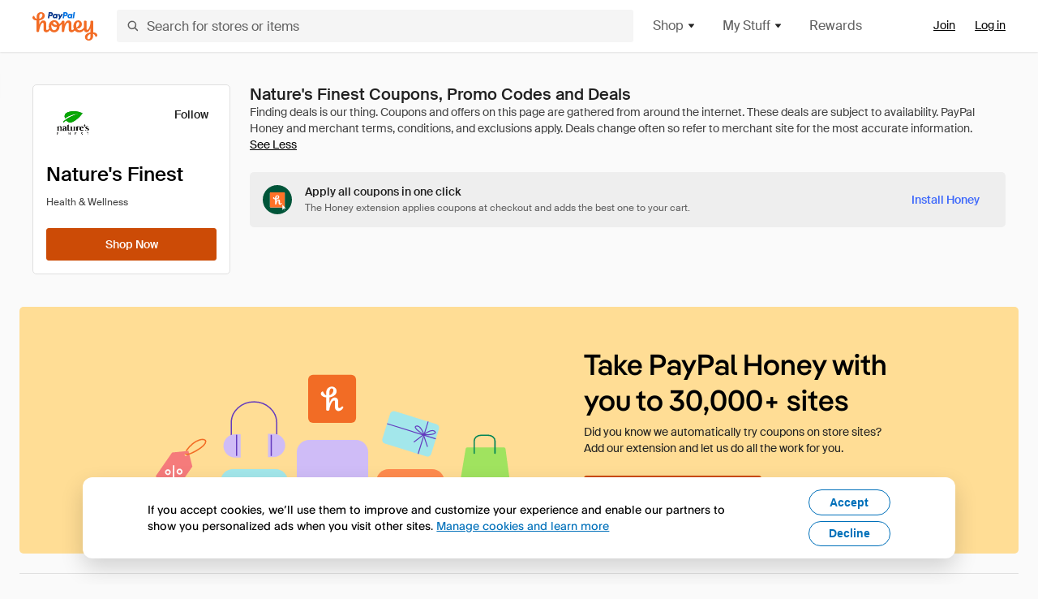

--- FILE ---
content_type: text/css
request_url: https://cdn.joinhoney.com/css/honey-font.min.css?v2
body_size: 7779
content:
/*! Last modified 6/3/2022, 2:21:29 PM */@font-face{font-family:SuisseIntl;src:url("https://cdn.honey.io/fonts/suisse-intl/400.eot");src:url("https://cdn.honey.io/fonts/suisse-intl/400.woff2") format("woff2"),url("https://cdn.honey.io/fonts/suisse-intl/400.woff") format("woff"),url("https://cdn.honey.io/fonts/suisse-intl/400.ttf") format("truetype"),url("https://cdn.honey.io/fonts/suisse-intl/400.svg") format("svg");font-weight:400;font-display:swap}@font-face{font-family:SuisseIntl;src:url("https://cdn.honey.io/fonts/suisse-intl/500.eot");src:url("https://cdn.honey.io/fonts/suisse-intl/500.woff2") format("woff2"),url("https://cdn.honey.io/fonts/suisse-intl/500.woff") format("woff"),url("https://cdn.honey.io/fonts/suisse-intl/500.ttf") format("truetype"),url("https://cdn.honey.io/fonts/suisse-intl/500.svg") format("svg");font-weight:500;font-display:swap}@font-face{font-family:SuisseIntl;src:url("https://cdn.honey.io/fonts/suisse-intl/600.eot");src:url("https://cdn.honey.io/fonts/suisse-intl/600.woff2") format("woff2"),url("https://cdn.honey.io/fonts/suisse-intl/600.woff") format("woff"),url("https://cdn.honey.io/fonts/suisse-intl/600.ttf") format("truetype"),url("https://cdn.honey.io/fonts/suisse-intl/600.svg") format("svg");font-weight:600;font-display:swap}@font-face{font-family:SuisseIntl;src:url("https://cdn.honey.io/fonts/suisse-intl/700.eot");src:url("https://cdn.honey.io/fonts/suisse-intl/700.woff2") format("woff2"),url("https://cdn.honey.io/fonts/suisse-intl/700.woff") format("woff"),url("https://cdn.honey.io/fonts/suisse-intl/700.ttf") format("truetype"),url("https://cdn.honey.io/fonts/suisse-intl/700.svg") format("svg");font-weight:700;font-display:swap}@font-face{font-family:SuisseIntlMono;src:url("https://cdn.honey.io/fonts/suisse-intl-mono/regular.eot");src:url("https://cdn.honey.io/fonts/suisse-intl-mono/regular.woff2") format("woff2"),url("https://cdn.honey.io/fonts/suisse-intl-mono/regular.woff") format("woff"),url("https://cdn.honey.io/fonts/suisse-intl-mono/regular.ttf") format("truetype"),url("https://cdn.honey.io/fonts/suisse-intl-mono/regular.svg") format("svg");font-display:swap}@font-face{font-family:Eina03;src:url("https://cdn.honey.io/fonts/eina03/700.eot");src:url("https://cdn.honey.io/fonts/eina03/700.woff2") format("woff2"),url("https://cdn.honey.io/fonts/eina03/700.woff") format("woff"),url("https://cdn.honey.io/fonts/eina03/700.ttf") format("truetype");font-weight:700;font-display:swap}@font-face{font-family:Pangea;src:url("https://cdn.honey.io/fonts/pangea/medium.woff2") format("woff2"),url("https://cdn.honey.io/fonts/pangea/medium.woff") format("woff");font-display:swap}@font-face{font-family:HoneyGoldG;font-display:swap;src:url("https://cdn.honey.io/fonts/honeygold-g/medium.ttf") format("truetype")}*[id^="honey"] *{font-family:SuisseIntl,BlinkMacSystemFont,"Segoe UI",Roboto,Helvetica,Arial,sans-serif,"Apple Color Emoji","Segoe UI Emoji","Segoe UI Symbol";-webkit-box-sizing:border-box;box-sizing:border-box;font-weight:500;-webkit-font-smoothing:antialiased;-moz-osx-font-smoothing:grayscale}*[id^="honey"] .h0,*[id^="honey"] .h1,*[id^="honey"] .h2,*[id^="honey"] .h3,*[id^="honey"] .price6{font-family:Pangea,BlinkMacSystemFont,"Segoe UI",Roboto,Helvetica,Arial,sans-serif,"Apple Color Emoji","Segoe UI Emoji","Segoe UI Symbol";font-weight:initial;font-variant-numeric:proportional-nums}*[id^="honey"] .h0{font-size:50px;line-height:56px}@media(min-width:768px){*[id^="honey"] .h0{font-size:64px;line-height:76px}}*[id^="honey"] .h1{font-size:36px;line-height:44px}@media(min-width:768px){*[id^="honey"] .h1{font-size:50px;line-height:56px}}*[id^="honey"] .h2{font-size:28px;line-height:36px}@media(min-width:768px){*[id^="honey"] .h2{font-size:36px;line-height:44px}}*[id^="honey"] .h3{font-size:28px;line-height:36px}*[id^="honey"] .title0-pangea,*[id^="honey"] .title1-pangea,*[id^="honey"] .title2-pangea,*[id^="honey"] .title3-pangea,*[id^="honey"] .title4-pangea,*[id^="honey"] .title5-pangea,*[id^="honey"] .title6-pangea{font-family:Pangea,BlinkMacSystemFont,"Segoe UI",Roboto,Helvetica,Arial,sans-serif,"Apple Color Emoji","Segoe UI Emoji","Segoe UI Symbol";font-weight:initial}*[id^="honey"] .price1,*[id^="honey"] .price2,*[id^="honey"] .price3,*[id^="honey"] .price4,*[id^="honey"] .price5,*[id^="honey"] .title0,*[id^="honey"] .title1,*[id^="honey"] .title2,*[id^="honey"] .title3,*[id^="honey"] .title4,*[id^="honey"] .title5,*[id^="honey"] .title6,*[id^="honey"] .body1,*[id^="honey"] .body2,*[id^="honey"] .body3,*[id^="honey"] .body4,*[id^="honey"] .body5,*[id^="honey"] .label0,*[id^="honey"] .label1,*[id^="honey"] .label2,*[id^="honey"] .label3,*[id^="honey"] .link1,*[id^="honey"] .link2,*[id^="honey"] .link3{font-family:SuisseIntl,BlinkMacSystemFont,"Segoe UI",Roboto,Helvetica,Arial,sans-serif,"Apple Color Emoji","Segoe UI Emoji","Segoe UI Symbol"}*[id^="honey"] .price1{font-size:11px;font-weight:bold;line-height:12px}*[id^="honey"] .price2{font-size:14px;font-weight:bold;line-height:16px}*[id^="honey"] .price3{font-size:16px;font-weight:bold;line-height:20px}*[id^="honey"] .price4{font-size:18px;font-weight:bold;line-height:24px}*[id^="honey"] .price5{font-size:28px;font-weight:bold;line-height:36px}*[id^="honey"] .price6{font-size:50px;letter-spacing:1px;line-height:56px}*[id^="honey"] .title0,*[id^="honey"] .title0-pangea{font-size:12px;font-weight:600;line-height:16px}*[id^="honey"] .title1,*[id^="honey"] .title1-pangea{font-size:14px;font-weight:600;line-height:16px}*[id^="honey"] .title2,*[id^="honey"] .title2-pangea{font-size:16px;font-weight:600;line-height:20px}*[id^="honey"] .title3,*[id^="honey"] .title3-pangea{font-size:17px;font-weight:600;line-height:22px}*[id^="honey"] .title4,*[id^="honey"] .title4-pangea{font-size:17px;font-weight:600;line-height:22px}@media(min-width:768px){*[id^="honey"] .title4,*[id^="honey"] .title4-pangea{font-size:20px;line-height:24px}}*[id^="honey"] .title5,*[id^="honey"] .title5-pangea{font-size:20px;font-weight:600;line-height:24px}@media(min-width:768px){*[id^="honey"] .title5,*[id^="honey"] .title5-pangea{font-size:24px;line-height:28px}}*[id^="honey"] .title6,*[id^="honey"] .title6-pangea{font-size:24px;font-weight:600;line-height:28px}@media(min-width:768px){*[id^="honey"] .title6,*[id^="honey"] .title6-pangea{font-size:28px;line-height:36px}}*[id^="honey"] .body1{font-size:11px;font-weight:500;line-height:16px}*[id^="honey"] .body2{font-size:12px;font-weight:500;line-height:16px}*[id^="honey"] .body3{font-size:14px;font-weight:500;line-height:20px}*[id^="honey"] .body4{font-size:16px;font-weight:500;line-height:24px}*[id^="honey"] .body5{font-size:16px;font-weight:500;line-height:24px}@media(min-width:768px){*[id^="honey"] .body5{font-size:20px;line-height:32px}}*[id^="honey"] .label0{font-size:10px;font-weight:600}*[id^="honey"] .label1{font-size:11px;font-weight:600;line-height:12px}*[id^="honey"] .label2{font-size:11px;font-weight:600;letter-spacing:1.1px;line-height:16px;text-transform:uppercase}*[id^="honey"] .label3{font-size:14px;font-weight:500;line-height:16px}*[id^="honey"] .link1{font-size:11px;font-weight:500;line-height:16px;text-decoration:underline}*[id^="honey"] .link2{font-size:12px;font-weight:500;line-height:16px;text-decoration:underline}*[id^="honey"] .link3{font-size:14px;font-weight:500;line-height:20px;text-decoration:underline}*[id^="honey"] .mono1,*[id^="honey"] .mono2,*[id^="honey"] .mono3,*[id^="honey"] .mono4,*[id^="honey"] .mono5{font-family:SuisseIntlMono,BlinkMacSystemFont,"Segoe UI",Roboto,Helvetica,Arial,sans-serif,"Apple Color Emoji","Segoe UI Emoji","Segoe UI Symbol"}*[id^="honey"] .mono1{font-size:11px;line-height:16px}*[id^="honey"] .mono2{font-size:12px;line-height:16px}*[id^="honey"] .mono3{font-size:14px;line-height:20px}*[id^="honey"] .mono4{font-size:16px;line-height:24px}*[id^="honey"] .mono5{font-size:24px;line-height:32px}*[id^="honey"] .hyperlink{cursor:pointer;text-decoration:underline}*[id^="honey"] .hyperlink-blue{color:#3d68fb}*[id^="honey"] .hyperlink-blue:hover{color:#6083fb}*[id^="honey"] .hyperlink-black{color:#212121}*[id^="honey"] .hyperlink-black:hover{color:#424242}*[id^="honey"] .hyperlink-grey{color:#616161}*[id^="honey"] .hyperlink-grey:hover{color:#757575}*[id^="honey"] img[class*="creditPromoImage"]{height:initial}
